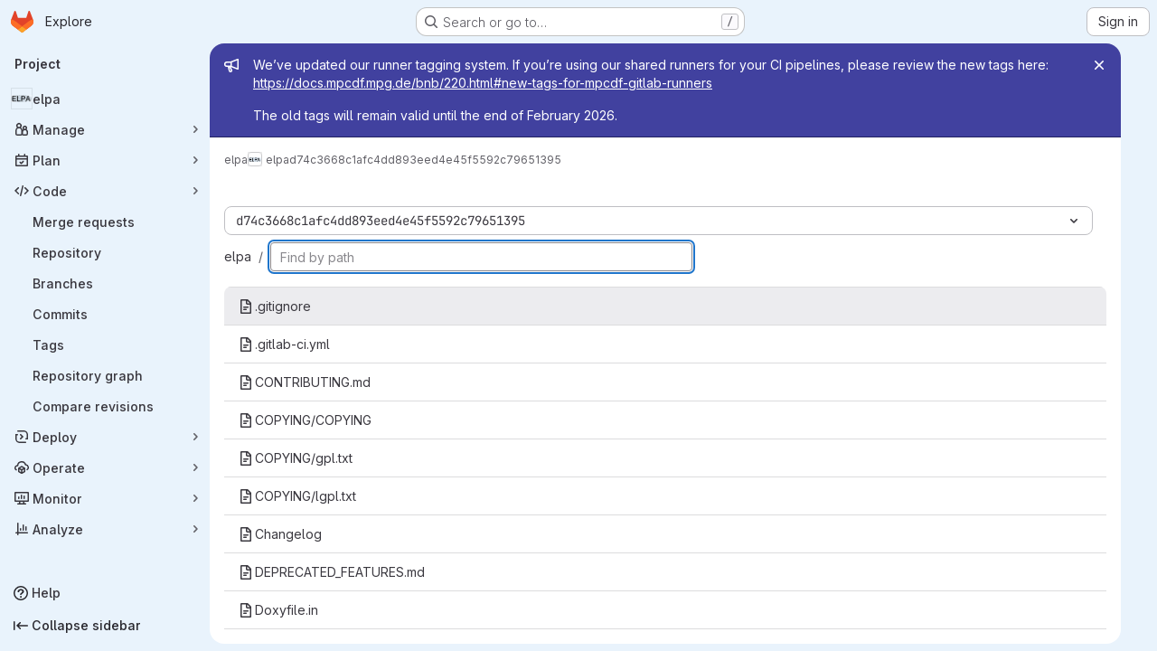

--- FILE ---
content_type: text/javascript; charset=utf-8
request_url: https://gitlab.mpcdf.mpg.de/assets/webpack/commons-pages.groups.packages-pages.groups.registry.repositories-pages.projects.blob.show-pages.proj-5c8a36cb.bd2ca0eb.chunk.js
body_size: 16163
content:
(this.webpackJsonp=this.webpackJsonp||[]).push([["commons-pages.groups.packages-pages.groups.registry.repositories-pages.projects.blob.show-pages.proj-5c8a36cb","9a1d23f6"],{"1I5c":function(t,e,n){"use strict";var o=n("7e18"),i=n("hvGG"),r=n("d85j"),s=n("NnjE"),l=n("4qOP"),a={name:"GlSearchBoxByType",components:{GlClearIconButton:o.a,GlIcon:r.a,GlFormInput:i.a,GlLoadingIcon:s.a},inheritAttrs:!1,model:{prop:"value",event:"input"},props:{value:{type:String,required:!1,default:""},borderless:{type:Boolean,required:!1,default:!1},clearButtonTitle:{type:String,required:!1,default:function(){return Object(l.b)("GlSearchBoxByType.clearButtonTitle","Clear")}},disabled:{type:Boolean,required:!1,default:!1},isLoading:{type:Boolean,required:!1,default:!1},tooltipContainer:{required:!1,default:!1,validator:function(t){return!1===t||"string"==typeof t||t instanceof HTMLElement}}},computed:{inputAttributes(){const t={type:"search",placeholder:Object(l.b)("GlSearchBoxByType.input.placeholder","Search"),...this.$attrs};return t["aria-label"]||(t["aria-label"]=t.placeholder),t},hasValue(){return Boolean(this.value.length)},inputListeners(){return{...this.$listeners,input:this.onInput,focusin:this.onFocusin,focusout:this.onFocusout}},showClearButton(){return this.hasValue&&!this.disabled}},methods:{isInputOrClearButton(t){var e,n;return t===(null===(e=this.$refs.input)||void 0===e?void 0:e.$el)||t===(null===(n=this.$refs.clearButton)||void 0===n?void 0:n.$el)},clearInput(){this.onInput(""),this.focusInput()},focusInput(){this.$refs.input.$el.focus()},onInput(t){this.$emit("input",t)},onFocusout(t){const{relatedTarget:e}=t;this.isInputOrClearButton(e)||this.$emit("focusout",t)},onFocusin(t){const{relatedTarget:e}=t;this.isInputOrClearButton(e)||this.$emit("focusin",t)}}},c=n("tBpV"),u=Object(c.a)(a,(function(){var t=this,e=t._self._c;return e("div",{staticClass:"gl-search-box-by-type"},[e("gl-icon",{staticClass:"gl-search-box-by-type-search-icon",attrs:{name:"search",variant:"subtle"}}),t._v(" "),e("gl-form-input",t._g(t._b({ref:"input",class:{"gl-search-box-by-type-input":!t.borderless,"gl-search-box-by-type-input-borderless":t.borderless},attrs:{value:t.value,disabled:t.disabled}},"gl-form-input",t.inputAttributes,!1),t.inputListeners)),t._v(" "),t.isLoading||t.showClearButton?e("div",{staticClass:"gl-search-box-by-type-right-icons"},[t.isLoading?e("gl-loading-icon",{staticClass:"gl-search-box-by-type-loading-icon"}):t._e(),t._v(" "),t.showClearButton?e("gl-clear-icon-button",{ref:"clearButton",staticClass:"gl-search-box-by-type-clear gl-clear-icon-button",attrs:{title:t.clearButtonTitle,"tooltip-container":t.tooltipContainer},on:{click:function(e){return e.stopPropagation(),t.clearInput.apply(null,arguments)},focusin:t.onFocusin,focusout:t.onFocusout}}):t._e()],1):t._e()],1)}),[],!1,null,null,null);e.a=u.exports},"3CjL":function(t,e,n){var o=n("6+df"),i=n("3ftC");t.exports=function(t,e,n){return void 0===n&&(n=e,e=void 0),void 0!==n&&(n=(n=i(n))==n?n:0),void 0!==e&&(e=(e=i(e))==e?e:0),o(i(t),e,n)}},"6+df":function(t,e){t.exports=function(t,e,n){return t==t&&(void 0!==n&&(t=t<=n?t:n),void 0!==e&&(t=t>=e?t:e)),t}},"7e18":function(t,e,n){"use strict";var o=n("zIFf"),i=n("CbCZ"),r=n("4qOP"),s={name:"ClearIconButton",components:{GlButton:i.a},directives:{GlTooltip:o.a},props:{title:{type:String,required:!1,default:function(){return Object(r.b)("ClearIconButton.title","Clear")}},tooltipContainer:{required:!1,default:!1,validator:function(t){return!1===t||"string"==typeof t||t instanceof HTMLElement}}}},l=n("tBpV"),a=Object(l.a)(s,(function(){return(0,this._self._c)("gl-button",this._g({directives:[{name:"gl-tooltip",rawName:"v-gl-tooltip.hover",value:{container:this.tooltipContainer},expression:"{ container: tooltipContainer }",modifiers:{hover:!0}}],staticClass:"gl-clear-icon-button",attrs:{variant:"default",category:"tertiary",size:"small",name:"clear",icon:"clear",title:this.title,"aria-label":this.title}},this.$listeners))}),[],!1,null,null,null);e.a=a.exports},Vz8y:function(t,e,n){"use strict";function o(){return"undefined"!=typeof window}function i(t){return l(t)?(t.nodeName||"").toLowerCase():"#document"}function r(t){var e;return(null==t||null==(e=t.ownerDocument)?void 0:e.defaultView)||window}function s(t){var e;return null==(e=(l(t)?t.ownerDocument:t.document)||window.document)?void 0:e.documentElement}function l(t){return!!o()&&(t instanceof Node||t instanceof r(t).Node)}function a(t){return!!o()&&(t instanceof Element||t instanceof r(t).Element)}function c(t){return!!o()&&(t instanceof HTMLElement||t instanceof r(t).HTMLElement)}function u(t){return!(!o()||"undefined"==typeof ShadowRoot)&&(t instanceof ShadowRoot||t instanceof r(t).ShadowRoot)}n.d(e,"a",(function(){return T})),n.d(e,"b",(function(){return x})),n.d(e,"c",(function(){return s})),n.d(e,"d",(function(){return k})),n.d(e,"e",(function(){return i})),n.d(e,"f",(function(){return C})),n.d(e,"g",(function(){return B})),n.d(e,"h",(function(){return A})),n.d(e,"i",(function(){return r})),n.d(e,"j",(function(){return w})),n.d(e,"k",(function(){return a})),n.d(e,"l",(function(){return c})),n.d(e,"m",(function(){return j})),n.d(e,"n",(function(){return d})),n.d(e,"o",(function(){return h})),n.d(e,"p",(function(){return m})),n.d(e,"q",(function(){return O}));const f=new Set(["inline","contents"]);function d(t){const{overflow:e,overflowX:n,overflowY:o,display:i}=T(t);return/auto|scroll|overlay|hidden|clip/.test(e+o+n)&&!f.has(i)}const p=new Set(["table","td","th"]);function h(t){return p.has(i(t))}const g=[":popover-open",":modal"];function m(t){return g.some(e=>{try{return t.matches(e)}catch(t){return!1}})}const b=["transform","translate","scale","rotate","perspective"],y=["transform","translate","scale","rotate","perspective","filter"],v=["paint","layout","strict","content"];function w(t){const e=O(),n=a(t)?T(t):t;return b.some(t=>!!n[t]&&"none"!==n[t])||!!n.containerType&&"normal"!==n.containerType||!e&&!!n.backdropFilter&&"none"!==n.backdropFilter||!e&&!!n.filter&&"none"!==n.filter||y.some(t=>(n.willChange||"").includes(t))||v.some(t=>(n.contain||"").includes(t))}function x(t){let e=A(t);for(;c(e)&&!j(e);){if(w(e))return e;if(m(e))return null;e=A(e)}return null}function O(){return!("undefined"==typeof CSS||!CSS.supports)&&CSS.supports("-webkit-backdrop-filter","none")}const S=new Set(["html","body","#document"]);function j(t){return S.has(i(t))}function T(t){return r(t).getComputedStyle(t)}function C(t){return a(t)?{scrollLeft:t.scrollLeft,scrollTop:t.scrollTop}:{scrollLeft:t.scrollX,scrollTop:t.scrollY}}function A(t){if("html"===i(t))return t;const e=t.assignedSlot||t.parentNode||u(t)&&t.host||s(t);return u(e)?e.host:e}function B(t,e,n){var o;void 0===e&&(e=[]),void 0===n&&(n=!0);const i=function t(e){const n=A(e);return j(n)?e.ownerDocument?e.ownerDocument.body:e.body:c(n)&&d(n)?n:t(n)}(t),s=i===(null==(o=t.ownerDocument)?void 0:o.body),l=r(i);if(s){const t=k(l);return e.concat(l,l.visualViewport||[],d(i)?i:[],t&&n?B(t):[])}return e.concat(i,B(i,[],n))}function k(t){return t.parent&&Object.getPrototypeOf(t.parent)?t.frameElement:null}},WrwP:function(t,e,n){"use strict";n.r(e),n.d(e,"getOverflowAncestors",(function(){return q.g})),n.d(e,"arrow",(function(){return ut})),n.d(e,"autoPlacement",(function(){return rt})),n.d(e,"autoUpdate",(function(){return nt})),n.d(e,"computePosition",(function(){return pt})),n.d(e,"detectOverflow",(function(){return ot})),n.d(e,"flip",(function(){return lt})),n.d(e,"hide",(function(){return ct})),n.d(e,"inline",(function(){return ft})),n.d(e,"limitShift",(function(){return dt})),n.d(e,"offset",(function(){return it})),n.d(e,"platform",(function(){return tt})),n.d(e,"shift",(function(){return st})),n.d(e,"size",(function(){return at}));const o=["top","right","bottom","left"],i=["start","end"],r=o.reduce((t,e)=>t.concat(e,e+"-"+i[0],e+"-"+i[1]),[]),s=Math.min,l=Math.max,a=Math.round,c=Math.floor,u=t=>({x:t,y:t}),f={left:"right",right:"left",bottom:"top",top:"bottom"},d={start:"end",end:"start"};function p(t,e,n){return l(t,s(e,n))}function h(t,e){return"function"==typeof t?t(e):t}function g(t){return t.split("-")[0]}function m(t){return t.split("-")[1]}function b(t){return"x"===t?"y":"x"}function y(t){return"y"===t?"height":"width"}const v=new Set(["top","bottom"]);function w(t){return v.has(g(t))?"y":"x"}function x(t){return b(w(t))}function O(t,e,n){void 0===n&&(n=!1);const o=m(t),i=x(t),r=y(i);let s="x"===i?o===(n?"end":"start")?"right":"left":"start"===o?"bottom":"top";return e.reference[r]>e.floating[r]&&(s=k(s)),[s,k(s)]}function S(t){return t.replace(/start|end/g,t=>d[t])}const j=["left","right"],T=["right","left"],C=["top","bottom"],A=["bottom","top"];function B(t,e,n,o){const i=m(t);let r=function(t,e,n){switch(t){case"top":case"bottom":return n?e?T:j:e?j:T;case"left":case"right":return e?C:A;default:return[]}}(g(t),"start"===n,o);return i&&(r=r.map(t=>t+"-"+i),e&&(r=r.concat(r.map(S)))),r}function k(t){return t.replace(/left|right|bottom|top/g,t=>f[t])}function $(t){return"number"!=typeof t?function(t){return{top:0,right:0,bottom:0,left:0,...t}}(t):{top:t,right:t,bottom:t,left:t}}function R(t){const{x:e,y:n,width:o,height:i}=t;return{width:o,height:i,top:n,left:e,right:e+o,bottom:n+i,x:e,y:n}}function P(t,e,n){let{reference:o,floating:i}=t;const r=w(e),s=x(e),l=y(s),a=g(e),c="y"===r,u=o.x+o.width/2-i.width/2,f=o.y+o.height/2-i.height/2,d=o[l]/2-i[l]/2;let p;switch(a){case"top":p={x:u,y:o.y-i.height};break;case"bottom":p={x:u,y:o.y+o.height};break;case"right":p={x:o.x+o.width,y:f};break;case"left":p={x:o.x-i.width,y:f};break;default:p={x:o.x,y:o.y}}switch(m(e)){case"start":p[s]-=d*(n&&c?-1:1);break;case"end":p[s]+=d*(n&&c?-1:1)}return p}async function L(t,e){var n;void 0===e&&(e={});const{x:o,y:i,platform:r,rects:s,elements:l,strategy:a}=t,{boundary:c="clippingAncestors",rootBoundary:u="viewport",elementContext:f="floating",altBoundary:d=!1,padding:p=0}=h(e,t),g=$(p),m=l[d?"floating"===f?"reference":"floating":f],b=R(await r.getClippingRect({element:null==(n=await(null==r.isElement?void 0:r.isElement(m)))||n?m:m.contextElement||await(null==r.getDocumentElement?void 0:r.getDocumentElement(l.floating)),boundary:c,rootBoundary:u,strategy:a})),y="floating"===f?{x:o,y:i,width:s.floating.width,height:s.floating.height}:s.reference,v=await(null==r.getOffsetParent?void 0:r.getOffsetParent(l.floating)),w=await(null==r.isElement?void 0:r.isElement(v))&&await(null==r.getScale?void 0:r.getScale(v))||{x:1,y:1},x=R(r.convertOffsetParentRelativeRectToViewportRelativeRect?await r.convertOffsetParentRelativeRectToViewportRelativeRect({elements:l,rect:y,offsetParent:v,strategy:a}):y);return{top:(b.top-x.top+g.top)/w.y,bottom:(x.bottom-b.bottom+g.bottom)/w.y,left:(b.left-x.left+g.left)/w.x,right:(x.right-b.right+g.right)/w.x}}function E(t,e){return{top:t.top-e.height,right:t.right-e.width,bottom:t.bottom-e.height,left:t.left-e.width}}function D(t){return o.some(e=>t[e]>=0)}function I(t){const e=s(...t.map(t=>t.left)),n=s(...t.map(t=>t.top));return{x:e,y:n,width:l(...t.map(t=>t.right))-e,height:l(...t.map(t=>t.bottom))-n}}const _=new Set(["left","top"]);var q=n("Vz8y");function F(t){const e=Object(q.a)(t);let n=parseFloat(e.width)||0,o=parseFloat(e.height)||0;const i=Object(q.l)(t),r=i?t.offsetWidth:n,s=i?t.offsetHeight:o,l=a(n)!==r||a(o)!==s;return l&&(n=r,o=s),{width:n,height:o,$:l}}function z(t){return Object(q.k)(t)?t:t.contextElement}function N(t){const e=z(t);if(!Object(q.l)(e))return u(1);const n=e.getBoundingClientRect(),{width:o,height:i,$:r}=F(e);let s=(r?a(n.width):n.width)/o,l=(r?a(n.height):n.height)/i;return s&&Number.isFinite(s)||(s=1),l&&Number.isFinite(l)||(l=1),{x:s,y:l}}const H=u(0);function M(t){const e=Object(q.i)(t);return Object(q.q)()&&e.visualViewport?{x:e.visualViewport.offsetLeft,y:e.visualViewport.offsetTop}:H}function W(t,e,n,o){void 0===e&&(e=!1),void 0===n&&(n=!1);const i=t.getBoundingClientRect(),r=z(t);let s=u(1);e&&(o?Object(q.k)(o)&&(s=N(o)):s=N(t));const l=function(t,e,n){return void 0===e&&(e=!1),!(!n||e&&n!==Object(q.i)(t))&&e}(r,n,o)?M(r):u(0);let a=(i.left+l.x)/s.x,c=(i.top+l.y)/s.y,f=i.width/s.x,d=i.height/s.y;if(r){const t=Object(q.i)(r),e=o&&Object(q.k)(o)?Object(q.i)(o):o;let n=t,i=Object(q.d)(n);for(;i&&o&&e!==n;){const t=N(i),e=i.getBoundingClientRect(),o=Object(q.a)(i),r=e.left+(i.clientLeft+parseFloat(o.paddingLeft))*t.x,s=e.top+(i.clientTop+parseFloat(o.paddingTop))*t.y;a*=t.x,c*=t.y,f*=t.x,d*=t.y,a+=r,c+=s,n=Object(q.i)(i),i=Object(q.d)(n)}}return R({width:f,height:d,x:a,y:c})}function V(t,e){const n=Object(q.f)(t).scrollLeft;return e?e.left+n:W(Object(q.c)(t)).left+n}function G(t,e){const n=t.getBoundingClientRect();return{x:n.left+e.scrollLeft-V(t,n),y:n.top+e.scrollTop}}const U=new Set(["absolute","fixed"]);function Y(t,e,n){let o;if("viewport"===e)o=function(t,e){const n=Object(q.i)(t),o=Object(q.c)(t),i=n.visualViewport;let r=o.clientWidth,s=o.clientHeight,l=0,a=0;if(i){r=i.width,s=i.height;const t=Object(q.q)();(!t||t&&"fixed"===e)&&(l=i.offsetLeft,a=i.offsetTop)}const c=V(o);if(c<=0){const t=o.ownerDocument,e=t.body,n=getComputedStyle(e),i="CSS1Compat"===t.compatMode&&parseFloat(n.marginLeft)+parseFloat(n.marginRight)||0,s=Math.abs(o.clientWidth-e.clientWidth-i);s<=25&&(r-=s)}else c<=25&&(r+=c);return{width:r,height:s,x:l,y:a}}(t,n);else if("document"===e)o=function(t){const e=Object(q.c)(t),n=Object(q.f)(t),o=t.ownerDocument.body,i=l(e.scrollWidth,e.clientWidth,o.scrollWidth,o.clientWidth),r=l(e.scrollHeight,e.clientHeight,o.scrollHeight,o.clientHeight);let s=-n.scrollLeft+V(t);const a=-n.scrollTop;return"rtl"===Object(q.a)(o).direction&&(s+=l(e.clientWidth,o.clientWidth)-i),{width:i,height:r,x:s,y:a}}(Object(q.c)(t));else if(Object(q.k)(e))o=function(t,e){const n=W(t,!0,"fixed"===e),o=n.top+t.clientTop,i=n.left+t.clientLeft,r=Object(q.l)(t)?N(t):u(1);return{width:t.clientWidth*r.x,height:t.clientHeight*r.y,x:i*r.x,y:o*r.y}}(e,n);else{const n=M(t);o={x:e.x-n.x,y:e.y-n.y,width:e.width,height:e.height}}return R(o)}function K(t,e){const n=Object(q.h)(t);return!(n===e||!Object(q.k)(n)||Object(q.m)(n))&&("fixed"===Object(q.a)(n).position||K(n,e))}function X(t,e,n){const o=Object(q.l)(e),i=Object(q.c)(e),r="fixed"===n,s=W(t,!0,r,e);let l={scrollLeft:0,scrollTop:0};const a=u(0);function c(){a.x=V(i)}if(o||!o&&!r)if(("body"!==Object(q.e)(e)||Object(q.n)(i))&&(l=Object(q.f)(e)),o){const t=W(e,!0,r,e);a.x=t.x+e.clientLeft,a.y=t.y+e.clientTop}else i&&c();r&&!o&&i&&c();const f=!i||o||r?u(0):G(i,l);return{x:s.left+l.scrollLeft-a.x-f.x,y:s.top+l.scrollTop-a.y-f.y,width:s.width,height:s.height}}function Z(t){return"static"===Object(q.a)(t).position}function J(t,e){if(!Object(q.l)(t)||"fixed"===Object(q.a)(t).position)return null;if(e)return e(t);let n=t.offsetParent;return Object(q.c)(t)===n&&(n=n.ownerDocument.body),n}function Q(t,e){const n=Object(q.i)(t);if(Object(q.p)(t))return n;if(!Object(q.l)(t)){let e=Object(q.h)(t);for(;e&&!Object(q.m)(e);){if(Object(q.k)(e)&&!Z(e))return e;e=Object(q.h)(e)}return n}let o=J(t,e);for(;o&&Object(q.o)(o)&&Z(o);)o=J(o,e);return o&&Object(q.m)(o)&&Z(o)&&!Object(q.j)(o)?n:o||Object(q.b)(t)||n}const tt={convertOffsetParentRelativeRectToViewportRelativeRect:function(t){let{elements:e,rect:n,offsetParent:o,strategy:i}=t;const r="fixed"===i,s=Object(q.c)(o),l=!!e&&Object(q.p)(e.floating);if(o===s||l&&r)return n;let a={scrollLeft:0,scrollTop:0},c=u(1);const f=u(0),d=Object(q.l)(o);if((d||!d&&!r)&&(("body"!==Object(q.e)(o)||Object(q.n)(s))&&(a=Object(q.f)(o)),Object(q.l)(o))){const t=W(o);c=N(o),f.x=t.x+o.clientLeft,f.y=t.y+o.clientTop}const p=!s||d||r?u(0):G(s,a);return{width:n.width*c.x,height:n.height*c.y,x:n.x*c.x-a.scrollLeft*c.x+f.x+p.x,y:n.y*c.y-a.scrollTop*c.y+f.y+p.y}},getDocumentElement:q.c,getClippingRect:function(t){let{element:e,boundary:n,rootBoundary:o,strategy:i}=t;const r=[..."clippingAncestors"===n?Object(q.p)(e)?[]:function(t,e){const n=e.get(t);if(n)return n;let o=Object(q.g)(t,[],!1).filter(t=>Object(q.k)(t)&&"body"!==Object(q.e)(t)),i=null;const r="fixed"===Object(q.a)(t).position;let s=r?Object(q.h)(t):t;for(;Object(q.k)(s)&&!Object(q.m)(s);){const e=Object(q.a)(s),n=Object(q.j)(s);n||"fixed"!==e.position||(i=null);(r?!n&&!i:!n&&"static"===e.position&&!!i&&U.has(i.position)||Object(q.n)(s)&&!n&&K(t,s))?o=o.filter(t=>t!==s):i=e,s=Object(q.h)(s)}return e.set(t,o),o}(e,this._c):[].concat(n),o],a=r[0],c=r.reduce((t,n)=>{const o=Y(e,n,i);return t.top=l(o.top,t.top),t.right=s(o.right,t.right),t.bottom=s(o.bottom,t.bottom),t.left=l(o.left,t.left),t},Y(e,a,i));return{width:c.right-c.left,height:c.bottom-c.top,x:c.left,y:c.top}},getOffsetParent:Q,getElementRects:async function(t){const e=this.getOffsetParent||Q,n=this.getDimensions,o=await n(t.floating);return{reference:X(t.reference,await e(t.floating),t.strategy),floating:{x:0,y:0,width:o.width,height:o.height}}},getClientRects:function(t){return Array.from(t.getClientRects())},getDimensions:function(t){const{width:e,height:n}=F(t);return{width:e,height:n}},getScale:N,isElement:q.k,isRTL:function(t){return"rtl"===Object(q.a)(t).direction}};function et(t,e){return t.x===e.x&&t.y===e.y&&t.width===e.width&&t.height===e.height}function nt(t,e,n,o){void 0===o&&(o={});const{ancestorScroll:i=!0,ancestorResize:r=!0,elementResize:a="function"==typeof ResizeObserver,layoutShift:u="function"==typeof IntersectionObserver,animationFrame:f=!1}=o,d=z(t),p=i||r?[...d?Object(q.g)(d):[],...Object(q.g)(e)]:[];p.forEach(t=>{i&&t.addEventListener("scroll",n,{passive:!0}),r&&t.addEventListener("resize",n)});const h=d&&u?function(t,e){let n,o=null;const i=Object(q.c)(t);function r(){var t;clearTimeout(n),null==(t=o)||t.disconnect(),o=null}return function a(u,f){void 0===u&&(u=!1),void 0===f&&(f=1),r();const d=t.getBoundingClientRect(),{left:p,top:h,width:g,height:m}=d;if(u||e(),!g||!m)return;const b={rootMargin:-c(h)+"px "+-c(i.clientWidth-(p+g))+"px "+-c(i.clientHeight-(h+m))+"px "+-c(p)+"px",threshold:l(0,s(1,f))||1};let y=!0;function v(e){const o=e[0].intersectionRatio;if(o!==f){if(!y)return a();o?a(!1,o):n=setTimeout(()=>{a(!1,1e-7)},1e3)}1!==o||et(d,t.getBoundingClientRect())||a(),y=!1}try{o=new IntersectionObserver(v,{...b,root:i.ownerDocument})}catch(t){o=new IntersectionObserver(v,b)}o.observe(t)}(!0),r}(d,n):null;let g,m=-1,b=null;a&&(b=new ResizeObserver(t=>{let[o]=t;o&&o.target===d&&b&&(b.unobserve(e),cancelAnimationFrame(m),m=requestAnimationFrame(()=>{var t;null==(t=b)||t.observe(e)})),n()}),d&&!f&&b.observe(d),b.observe(e));let y=f?W(t):null;return f&&function e(){const o=W(t);y&&!et(y,o)&&n();y=o,g=requestAnimationFrame(e)}(),n(),()=>{var t;p.forEach(t=>{i&&t.removeEventListener("scroll",n),r&&t.removeEventListener("resize",n)}),null==h||h(),null==(t=b)||t.disconnect(),b=null,f&&cancelAnimationFrame(g)}}const ot=L,it=function(t){return void 0===t&&(t=0),{name:"offset",options:t,async fn(e){var n,o;const{x:i,y:r,placement:s,middlewareData:l}=e,a=await async function(t,e){const{placement:n,platform:o,elements:i}=t,r=await(null==o.isRTL?void 0:o.isRTL(i.floating)),s=g(n),l=m(n),a="y"===w(n),c=_.has(s)?-1:1,u=r&&a?-1:1,f=h(e,t);let{mainAxis:d,crossAxis:p,alignmentAxis:b}="number"==typeof f?{mainAxis:f,crossAxis:0,alignmentAxis:null}:{mainAxis:f.mainAxis||0,crossAxis:f.crossAxis||0,alignmentAxis:f.alignmentAxis};return l&&"number"==typeof b&&(p="end"===l?-1*b:b),a?{x:p*u,y:d*c}:{x:d*c,y:p*u}}(e,t);return s===(null==(n=l.offset)?void 0:n.placement)&&null!=(o=l.arrow)&&o.alignmentOffset?{}:{x:i+a.x,y:r+a.y,data:{...a,placement:s}}}}},rt=function(t){return void 0===t&&(t={}),{name:"autoPlacement",options:t,async fn(e){var n,o,i;const{rects:s,middlewareData:l,placement:a,platform:c,elements:u}=e,{crossAxis:f=!1,alignment:d,allowedPlacements:p=r,autoAlignment:b=!0,...y}=h(t,e),v=void 0!==d||p===r?function(t,e,n){return(t?[...n.filter(e=>m(e)===t),...n.filter(e=>m(e)!==t)]:n.filter(t=>g(t)===t)).filter(n=>!t||(m(n)===t||!!e&&S(n)!==n))}(d||null,b,p):p,w=await L(e,y),x=(null==(n=l.autoPlacement)?void 0:n.index)||0,j=v[x];if(null==j)return{};const T=O(j,s,await(null==c.isRTL?void 0:c.isRTL(u.floating)));if(a!==j)return{reset:{placement:v[0]}};const C=[w[g(j)],w[T[0]],w[T[1]]],A=[...(null==(o=l.autoPlacement)?void 0:o.overflows)||[],{placement:j,overflows:C}],B=v[x+1];if(B)return{data:{index:x+1,overflows:A},reset:{placement:B}};const k=A.map(t=>{const e=m(t.placement);return[t.placement,e&&f?t.overflows.slice(0,2).reduce((t,e)=>t+e,0):t.overflows[0],t.overflows]}).sort((t,e)=>t[1]-e[1]),$=(null==(i=k.filter(t=>t[2].slice(0,m(t[0])?2:3).every(t=>t<=0))[0])?void 0:i[0])||k[0][0];return $!==a?{data:{index:x+1,overflows:A},reset:{placement:$}}:{}}}},st=function(t){return void 0===t&&(t={}),{name:"shift",options:t,async fn(e){const{x:n,y:o,placement:i}=e,{mainAxis:r=!0,crossAxis:s=!1,limiter:l={fn:t=>{let{x:e,y:n}=t;return{x:e,y:n}}},...a}=h(t,e),c={x:n,y:o},u=await L(e,a),f=w(g(i)),d=b(f);let m=c[d],y=c[f];if(r){const t="y"===d?"bottom":"right";m=p(m+u["y"===d?"top":"left"],m,m-u[t])}if(s){const t="y"===f?"bottom":"right";y=p(y+u["y"===f?"top":"left"],y,y-u[t])}const v=l.fn({...e,[d]:m,[f]:y});return{...v,data:{x:v.x-n,y:v.y-o,enabled:{[d]:r,[f]:s}}}}}},lt=function(t){return void 0===t&&(t={}),{name:"flip",options:t,async fn(e){var n,o;const{placement:i,middlewareData:r,rects:s,initialPlacement:l,platform:a,elements:c}=e,{mainAxis:u=!0,crossAxis:f=!0,fallbackPlacements:d,fallbackStrategy:p="bestFit",fallbackAxisSideDirection:m="none",flipAlignment:b=!0,...y}=h(t,e);if(null!=(n=r.arrow)&&n.alignmentOffset)return{};const v=g(i),x=w(l),j=g(l)===l,T=await(null==a.isRTL?void 0:a.isRTL(c.floating)),C=d||(j||!b?[k(l)]:function(t){const e=k(t);return[S(t),e,S(e)]}(l)),A="none"!==m;!d&&A&&C.push(...B(l,b,m,T));const $=[l,...C],R=await L(e,y),P=[];let E=(null==(o=r.flip)?void 0:o.overflows)||[];if(u&&P.push(R[v]),f){const t=O(i,s,T);P.push(R[t[0]],R[t[1]])}if(E=[...E,{placement:i,overflows:P}],!P.every(t=>t<=0)){var D,I;const t=((null==(D=r.flip)?void 0:D.index)||0)+1,e=$[t];if(e){if(!("alignment"===f&&x!==w(e))||E.every(t=>w(t.placement)!==x||t.overflows[0]>0))return{data:{index:t,overflows:E},reset:{placement:e}}}let n=null==(I=E.filter(t=>t.overflows[0]<=0).sort((t,e)=>t.overflows[1]-e.overflows[1])[0])?void 0:I.placement;if(!n)switch(p){case"bestFit":{var _;const t=null==(_=E.filter(t=>{if(A){const e=w(t.placement);return e===x||"y"===e}return!0}).map(t=>[t.placement,t.overflows.filter(t=>t>0).reduce((t,e)=>t+e,0)]).sort((t,e)=>t[1]-e[1])[0])?void 0:_[0];t&&(n=t);break}case"initialPlacement":n=l}if(i!==n)return{reset:{placement:n}}}return{}}}},at=function(t){return void 0===t&&(t={}),{name:"size",options:t,async fn(e){var n,o;const{placement:i,rects:r,platform:a,elements:c}=e,{apply:u=(()=>{}),...f}=h(t,e),d=await L(e,f),p=g(i),b=m(i),y="y"===w(i),{width:v,height:x}=r.floating;let O,S;"top"===p||"bottom"===p?(O=p,S=b===(await(null==a.isRTL?void 0:a.isRTL(c.floating))?"start":"end")?"left":"right"):(S=p,O="end"===b?"top":"bottom");const j=x-d.top-d.bottom,T=v-d.left-d.right,C=s(x-d[O],j),A=s(v-d[S],T),B=!e.middlewareData.shift;let k=C,$=A;if(null!=(n=e.middlewareData.shift)&&n.enabled.x&&($=T),null!=(o=e.middlewareData.shift)&&o.enabled.y&&(k=j),B&&!b){const t=l(d.left,0),e=l(d.right,0),n=l(d.top,0),o=l(d.bottom,0);y?$=v-2*(0!==t||0!==e?t+e:l(d.left,d.right)):k=x-2*(0!==n||0!==o?n+o:l(d.top,d.bottom))}await u({...e,availableWidth:$,availableHeight:k});const R=await a.getDimensions(c.floating);return v!==R.width||x!==R.height?{reset:{rects:!0}}:{}}}},ct=function(t){return void 0===t&&(t={}),{name:"hide",options:t,async fn(e){const{rects:n}=e,{strategy:o="referenceHidden",...i}=h(t,e);switch(o){case"referenceHidden":{const t=E(await L(e,{...i,elementContext:"reference"}),n.reference);return{data:{referenceHiddenOffsets:t,referenceHidden:D(t)}}}case"escaped":{const t=E(await L(e,{...i,altBoundary:!0}),n.floating);return{data:{escapedOffsets:t,escaped:D(t)}}}default:return{}}}}},ut=t=>({name:"arrow",options:t,async fn(e){const{x:n,y:o,placement:i,rects:r,platform:l,elements:a,middlewareData:c}=e,{element:u,padding:f=0}=h(t,e)||{};if(null==u)return{};const d=$(f),g={x:n,y:o},b=x(i),v=y(b),w=await l.getDimensions(u),O="y"===b,S=O?"top":"left",j=O?"bottom":"right",T=O?"clientHeight":"clientWidth",C=r.reference[v]+r.reference[b]-g[b]-r.floating[v],A=g[b]-r.reference[b],B=await(null==l.getOffsetParent?void 0:l.getOffsetParent(u));let k=B?B[T]:0;k&&await(null==l.isElement?void 0:l.isElement(B))||(k=a.floating[T]||r.floating[v]);const R=C/2-A/2,P=k/2-w[v]/2-1,L=s(d[S],P),E=s(d[j],P),D=L,I=k-w[v]-E,_=k/2-w[v]/2+R,q=p(D,_,I),F=!c.arrow&&null!=m(i)&&_!==q&&r.reference[v]/2-(_<D?L:E)-w[v]/2<0,z=F?_<D?_-D:_-I:0;return{[b]:g[b]+z,data:{[b]:q,centerOffset:_-q-z,...F&&{alignmentOffset:z}},reset:F}}}),ft=function(t){return void 0===t&&(t={}),{name:"inline",options:t,async fn(e){const{placement:n,elements:o,rects:i,platform:r,strategy:a}=e,{padding:c=2,x:u,y:f}=h(t,e),d=Array.from(await(null==r.getClientRects?void 0:r.getClientRects(o.reference))||[]),p=function(t){const e=t.slice().sort((t,e)=>t.y-e.y),n=[];let o=null;for(let t=0;t<e.length;t++){const i=e[t];!o||i.y-o.y>o.height/2?n.push([i]):n[n.length-1].push(i),o=i}return n.map(t=>R(I(t)))}(d),m=R(I(d)),b=$(c);const y=await r.getElementRects({reference:{getBoundingClientRect:function(){if(2===p.length&&p[0].left>p[1].right&&null!=u&&null!=f)return p.find(t=>u>t.left-b.left&&u<t.right+b.right&&f>t.top-b.top&&f<t.bottom+b.bottom)||m;if(p.length>=2){if("y"===w(n)){const t=p[0],e=p[p.length-1],o="top"===g(n),i=t.top,r=e.bottom,s=o?t.left:e.left,l=o?t.right:e.right;return{top:i,bottom:r,left:s,right:l,width:l-s,height:r-i,x:s,y:i}}const t="left"===g(n),e=l(...p.map(t=>t.right)),o=s(...p.map(t=>t.left)),i=p.filter(n=>t?n.left===o:n.right===e),r=i[0].top,a=i[i.length-1].bottom;return{top:r,bottom:a,left:o,right:e,width:e-o,height:a-r,x:o,y:r}}return m}},floating:o.floating,strategy:a});return i.reference.x!==y.reference.x||i.reference.y!==y.reference.y||i.reference.width!==y.reference.width||i.reference.height!==y.reference.height?{reset:{rects:y}}:{}}}},dt=function(t){return void 0===t&&(t={}),{options:t,fn(e){const{x:n,y:o,placement:i,rects:r,middlewareData:s}=e,{offset:l=0,mainAxis:a=!0,crossAxis:c=!0}=h(t,e),u={x:n,y:o},f=w(i),d=b(f);let p=u[d],m=u[f];const y=h(l,e),v="number"==typeof y?{mainAxis:y,crossAxis:0}:{mainAxis:0,crossAxis:0,...y};if(a){const t="y"===d?"height":"width",e=r.reference[d]-r.floating[t]+v.mainAxis,n=r.reference[d]+r.reference[t]-v.mainAxis;p<e?p=e:p>n&&(p=n)}if(c){var x,O;const t="y"===d?"width":"height",e=_.has(g(i)),n=r.reference[f]-r.floating[t]+(e&&(null==(x=s.offset)?void 0:x[f])||0)+(e?0:v.crossAxis),o=r.reference[f]+r.reference[t]+(e?0:(null==(O=s.offset)?void 0:O[f])||0)-(e?v.crossAxis:0);m<n?m=n:m>o&&(m=o)}return{[d]:p,[f]:m}}}},pt=(t,e,n)=>{const o=new Map,i={platform:tt,...n},r={...i.platform,_c:o};return(async(t,e,n)=>{const{placement:o="bottom",strategy:i="absolute",middleware:r=[],platform:s}=n,l=r.filter(Boolean),a=await(null==s.isRTL?void 0:s.isRTL(e));let c=await s.getElementRects({reference:t,floating:e,strategy:i}),{x:u,y:f}=P(c,o,a),d=o,p={},h=0;for(let n=0;n<l.length;n++){const{name:r,fn:g}=l[n],{x:m,y:b,data:y,reset:v}=await g({x:u,y:f,initialPlacement:o,placement:d,strategy:i,middlewareData:p,rects:c,platform:s,elements:{reference:t,floating:e}});u=null!=m?m:u,f=null!=b?b:f,p={...p,[r]:{...p[r],...y}},v&&h<=50&&(h++,"object"==typeof v&&(v.placement&&(d=v.placement),v.rects&&(c=!0===v.rects?await s.getElementRects({reference:t,floating:e,strategy:i}):v.rects),({x:u,y:f}=P(c,d,a))),n=-1)}return{x:u,y:f,placement:d,strategy:i,middlewareData:p}})(t,e,{...i,platform:r})}},XGVf:function(t,e,n){"use strict";n.d(e,"a",(function(){return a}));n("Tznw"),n("IYH6"),n("6yen"),n("OeRx"),n("l/dT"),n("RqS2"),n("Zy7a"),n("cjZU"),n("OAhk"),n("X42P"),n("mHhP"),n("fn0I"),n("UB/6"),n("imhG"),n("dHQd"),n("yoDG"),n("KeS/"),n("tWNI"),n("8d6S"),n("VwWG"),n("IYHS"),n("rIA9"),n("MViX"),n("zglm"),n("GDOA"),n("hlbI"),n("a0mT"),n("u3H1"),n("ta8/"),n("IKCR"),n("nmTw"),n("W2kU"),n("58fc"),n("7dtT"),n("Rhav"),n("uhEP"),n("eppl"),n("ZzK0"),n("z6RN"),n("BzOf"),n("LdIe"),n("PTOk"),n("UezY"),n("hG7+");const o=new Map,i=new Set;let r=null;const s=function(t){o.forEach((function({callback:e,eventTypes:n},o){const i="click"===t.type&&r||t;if(!o.contains(i.target)&&n.includes(t.type))try{e(t)}catch(t){0}})),"click"===t.type&&(r=null)},l=function(t){r=t};const a={bind:function(t,e){const{callback:n,eventTypes:a}=function({arg:t,value:e,modifiers:n}){const o=Object.keys(n);return{callback:e,eventTypes:o.length>0?o:["click"]}}(e);o.has(t)||(o.set(t,{callback:n,eventTypes:a}),function(t){t.forEach((function(t){i.has(t)||("click"===t&&document.addEventListener("mousedown",l),document.addEventListener(t,s,{capture:!0}),i.add(t))})),r=null}(a))},unbind:function(t){const e=o.get(t);var n;e&&(o.delete(t),(n=e.eventTypes).forEach((function(t){i.has(t)&&[...o.values()].every((function({eventTypes:e}){return!e.includes(t)}))&&(document.removeEventListener(t,s),i.delete(t))})),n.includes("click")&&!i.has("click")&&document.removeEventListener("mousedown",l))}}},b1NL:function(t,e,n){"use strict";n("ZzK0"),n("z6RN"),n("BzOf");var o=n("o4PY"),i=n.n(o),r=n("WrwP"),s=n("q3oM"),l=n("RK7s"),a=n("mpVB"),c=n("XGVf"),u=n("CbCZ"),f=n("d85j"),d=n("onSc"),p={props:{positioningStrategy:{type:String,required:!1,default:l.l,validator:function(t){return[l.l,l.m].includes(t)}}},render(t){return this.positioningStrategy===l.m?t(d.MountingPortal,{props:{mountTo:"body",append:!0}},[this.$scopedSlots.default()]):this.$scopedSlots.default()}};var h={name:"BaseDropdown",expose:["open","close","closeAndFocus","containsElement"],BASE_DROPDOWN_CLASS:"gl-new-dropdown",DROPDOWN_CONTAINER_CLASS:"gl-new-dropdown-container",components:{DropdownContainer:p,GlButton:u.a,GlIcon:f.a},directives:{Outside:c.a},props:{toggleText:{type:String,required:!1,default:""},textSrOnly:{type:Boolean,required:!1,default:!1},block:{type:Boolean,required:!1,default:!1},category:{type:String,required:!1,default:s.p.primary,validator:function(t){return Object.keys(s.p).includes(t)}},variant:{type:String,required:!1,default:s.z.default,validator:function(t){return Object.keys(s.z).includes(t)}},size:{type:String,required:!1,default:"medium",validator:function(t){return Object.keys(s.q).includes(t)}},icon:{type:String,required:!1,default:""},disabled:{type:Boolean,required:!1,default:!1},loading:{type:Boolean,required:!1,default:!1},toggleClass:{type:[String,Array,Object],required:!1,default:null},noCaret:{type:Boolean,required:!1,default:!1},placement:{type:String,required:!1,default:"bottom-start",validator:function(t){return["left","center","right"].includes(t)&&Object(a.i)(`GlDisclosureDropdown/GlCollapsibleListbox: "${t}" placement is deprecated.\n            Use ${s.y[t]} instead.`),Object.keys(s.y).includes(t)}},ariaHaspopup:{type:[String,Boolean],required:!1,default:!1,validator:function(t){return["menu","listbox","tree","grid","dialog",!0,!1].includes(t)}},toggleId:{type:String,required:!0},ariaLabelledby:{type:String,required:!1,default:null},offset:{type:[Number,Object],required:!1,default:function(){return{mainAxis:8}}},fluidWidth:{type:Boolean,required:!1,default:!1},positioningStrategy:{type:String,required:!1,default:l.l,validator:function(t){return[l.l,l.m].includes(t)}}},data:()=>({openedYet:!1,visible:!1,baseDropdownId:i()("base-dropdown-")}),computed:{hasNoVisibleToggleText(){var t;return!(null!==(t=this.toggleText)&&void 0!==t&&t.length)||this.textSrOnly},isIconOnly(){return Boolean(this.icon&&this.hasNoVisibleToggleText)},isEllipsisButton(){return this.isIconOnly&&"ellipsis_h"===this.icon},isCaretOnly(){return!this.noCaret&&!this.icon&&this.hasNoVisibleToggleText},ariaAttributes(){return{"aria-haspopup":this.ariaHaspopup,"aria-expanded":String(this.visible),"aria-controls":this.baseDropdownId,"aria-labelledby":this.toggleLabelledBy}},toggleButtonClasses(){return[this.toggleClass,{"gl-new-dropdown-toggle":!0,"button-ellipsis-horizontal":this.isEllipsisButton,"gl-new-dropdown-icon-only btn-icon":this.isIconOnly&&!this.isEllipsisButton,"gl-new-dropdown-toggle-no-caret":this.noCaret,"gl-new-dropdown-caret-only btn-icon":this.isCaretOnly}]},toggleButtonTextClasses(){return this.block?"gl-w-full":""},toggleLabelledBy(){return this.ariaLabelledby?`${this.ariaLabelledby} ${this.toggleId}`:void 0},isDefaultToggle(){return!this.$scopedSlots.toggle},toggleOptions(){var t=this;return this.isDefaultToggle?{is:u.a,icon:this.icon,block:this.block,buttonTextClasses:this.toggleButtonTextClasses,category:this.category,variant:this.variant,size:this.size,disabled:this.disabled,loading:this.loading,class:this.toggleButtonClasses,...this.ariaAttributes,listeners:{keydown:function(e){return t.onKeydown(e)},click:function(e){return t.toggle(e)}}}:{is:"div",class:"gl-new-dropdown-custom-toggle",listeners:{keydown:function(e){return t.onKeydown(e)},click:function(e){return t.toggle(e)}}}},toggleListeners(){return this.toggleOptions.listeners},toggleAttributes(){const{listeners:t,is:e,...n}=this.toggleOptions;return n},toggleComponent(){return this.toggleOptions.is},toggleElement(){var t;return this.$refs.toggle.$el||(null===(t=this.$refs.toggle)||void 0===t?void 0:t.firstElementChild)},panelClasses(){return{"!gl-block":this.visible,"!gl-w-31":!this.fluidWidth,"gl-fixed":this.openedYet&&this.isFixed,"gl-absolute":this.openedYet&&!this.isFixed}},isFixed(){return this.positioningStrategy===l.m},floatingUIConfig(){var t=this;const e=s.y[this.placement],[,n]=e.split("-");return{placement:e,strategy:this.positioningStrategy,middleware:[Object(r.offset)(this.offset),Object(r.autoPlacement)({alignment:n,allowedPlacements:s.w[this.placement]}),Object(r.shift)(),Object(r.arrow)({element:this.$refs.dropdownArrow}),Object(r.size)({apply:function({availableWidth:e,availableHeight:n,elements:o}){var i;const r=o.floating.querySelector("."+l.f);if(!r)return;const s=n-(null!==(i=t.nonScrollableContentHeight)&&void 0!==i?i:0)-8,a=t.fluidWidth?{maxWidth:Math.max(0,e)+"px"}:{};Object.assign(r.style,{maxHeight:Math.max(s,0)+"px"},a)}})]}}},watch:{ariaAttributes:{deep:!0,handler(t){var e=this;this.$scopedSlots.toggle&&Object.keys(t).forEach((function(n){e.toggleElement.setAttribute(n,t[n])}))}}},mounted(){this.checkToggleFocusable()},beforeDestroy(){this.stopFloating()},methods:{checkToggleFocusable(){Object(a.g)(this.toggleElement)||Object(a.h)(this.toggleElement)||Object(a.i)("GlDisclosureDropdown/GlCollapsibleListbox: Toggle is missing a 'tabindex' and cannot be focused.\n          Use 'a' or 'button' element instead or make sure to add 'role=\"button\"' along with 'tabindex' otherwise.",this.$el)},getArrowOffsets(t){const e={top:{staticSide:"bottom",rotation:"225deg"},bottom:{staticSide:"top",rotation:"45deg"},left:{staticSide:"right",rotation:"135deg"},right:{staticSide:"left",rotation:"315deg"}};return e[null==t?void 0:t.split("-")[0]]||e.bottom},async startFloating(){var t=this;this.calculateNonScrollableAreaHeight(),this.observer=new MutationObserver(this.calculateNonScrollableAreaHeight),this.observer.observe(this.$refs.content,{childList:!0,subtree:!0}),this.stopAutoUpdate=Object(r.autoUpdate)(this.toggleElement,this.$refs.content,(async function(){const e=await Object(r.computePosition)(t.toggleElement,t.$refs.content,t.floatingUIConfig);if(!t.$refs.content)return;const{x:n,y:o,middlewareData:i,placement:s}=e,{rotation:l,staticSide:a}=t.getArrowOffsets(s);if(Object.assign(t.$refs.content.style,{left:n+"px",top:o+"px"}),i&&i.arrow){const{x:e,y:n}=i.arrow,o=t.toggleElement.getBoundingClientRect(),r=t.$refs.content.getBoundingClientRect(),s=o.width>r.width?Math.min(Math.max(e,24),r.width-24):e;Object.assign(t.$refs.dropdownArrow.style,{left:null!=e?s+"px":"",top:null!=n?n+"px":"",right:"",bottom:"",[a]:"-4px",transform:`rotate(${l})`})}}))},stopFloating(){var t,e;null===(t=this.observer)||void 0===t||t.disconnect(),null===(e=this.stopAutoUpdate)||void 0===e||e.call(this)},async toggle(t){if(t&&this.visible){let e=!1;if(this.$emit(l.e,{originalEvent:t,preventDefault(){e=!0}}),e)return!1}return this.visible=!this.visible,this.visible?(await this.$nextTick(),this.openedYet=!0,this.startFloating(),this.$emit(l.i)):(this.stopFloating(),this.$emit(l.h)),!0},open(){this.visible||this.toggle()},close(t){this.visible&&this.toggle(t)},clickedToggle(t){var e,n,o,i;return(null===(e=(n=this.$refs.toggle).contains)||void 0===e?void 0:e.call(n,t.target))||(null===(o=this.$refs.toggle.$el)||void 0===o||null===(i=o.contains)||void 0===i?void 0:i.call(o,t.target))},handleClickOutside(t){this.clickedToggle(t)||this.close(t)},async closeAndFocus(t){if(!this.visible)return;const e=this.$el.contains(document.activeElement),n=await this.toggle(t);e&&n&&this.focusToggle()},focusToggle(){this.toggleElement.focus()},onKeydown(t){const{keyCode:e,code:n,target:{tagName:o}}=t;if(e===l.k&&this.visible)return Object(a.k)(t),void this.close();let i=!0,r=!0;"BUTTON"===o?(i=!1,r=!1):"A"===o&&(i=!1),(n===l.d&&i||n===l.n&&r)&&this.toggle(t),n===l.a&&this.$emit(l.g,t)},calculateNonScrollableAreaHeight(){var t;const e=null===(t=this.$refs.content)||void 0===t?void 0:t.querySelector("."+l.f);if(!e)return;const n=this.$refs.content.getBoundingClientRect(),o=e.getBoundingClientRect();this.nonScrollableContentHeight=n.height-o.height},containsElement(t){return t.closest(".gl-new-dropdown")===this.$el||t.closest(".gl-new-dropdown-container")===this.$refs.dropdownContainer}}},g=n("tBpV"),m=Object(g.a)(h,(function(){var t=this,e=t._self._c;return e("div",{class:[t.$options.BASE_DROPDOWN_CLASS,{"!gl-block":t.block}]},[e(t.toggleComponent,t._g(t._b({ref:"toggle",tag:"component",attrs:{id:t.toggleId,"data-testid":"base-dropdown-toggle"}},"component",t.toggleAttributes,!1),t.toggleListeners),[t._t("toggle",(function(){return[e("span",{staticClass:"gl-new-dropdown-button-text",class:{"gl-sr-only":t.textSrOnly}},[t._v("\n        "+t._s(t.toggleText)+"\n      ")]),t._v(" "),t.noCaret?t._e():e("gl-icon",{staticClass:"gl-button-icon gl-new-dropdown-chevron",attrs:{name:"chevron-down"}})]}))],2),t._v(" "),e("dropdown-container",{attrs:{"positioning-strategy":t.positioningStrategy}},[e("div",{directives:[{name:"outside",rawName:"v-outside.click.focusin",value:t.handleClickOutside,expression:"handleClickOutside",modifiers:{click:!0,focusin:!0}}],ref:"dropdownContainer",class:t.$options.DROPDOWN_CONTAINER_CLASS},[e("div",{ref:"content",staticClass:"gl-new-dropdown-panel",class:t.panelClasses,attrs:{id:t.baseDropdownId,"data-testid":"base-dropdown-menu"},on:{keydown:function(e){return!e.type.indexOf("key")&&t._k(e.keyCode,"esc",27,e.key,["Esc","Escape"])?null:(e.stopPropagation(),e.preventDefault(),t.closeAndFocus.apply(null,arguments))}}},[e("div",{ref:"dropdownArrow",staticClass:"gl-new-dropdown-arrow"}),t._v(" "),e("div",{staticClass:"gl-new-dropdown-inner"},[t._t("default",null,{visible:t.visible})],2)])])])],1)}),[],!1,null,null,null);e.a=m.exports},onSc:function(t,e,n){"use strict";
/*! 
  * portal-vue © Thorsten Lünborg, 2019 
  * 
  * Version: 2.1.7
  * 
  * LICENCE: MIT 
  * 
  * https://github.com/linusborg/portal-vue
  * 
 */Object.defineProperty(e,"__esModule",{value:!0});var o,i=(o=n("ewH8"))&&"object"==typeof o&&"default"in o?o.default:o;function r(t){return(r="function"==typeof Symbol&&"symbol"==typeof Symbol.iterator?function(t){return typeof t}:function(t){return t&&"function"==typeof Symbol&&t.constructor===Symbol&&t!==Symbol.prototype?"symbol":typeof t})(t)}function s(t){return function(t){if(Array.isArray(t)){for(var e=0,n=new Array(t.length);e<t.length;e++)n[e]=t[e];return n}}(t)||function(t){if(Symbol.iterator in Object(t)||"[object Arguments]"===Object.prototype.toString.call(t))return Array.from(t)}(t)||function(){throw new TypeError("Invalid attempt to spread non-iterable instance")}()}var l="undefined"!=typeof window;function a(t,e){return e.reduce((function(e,n){return t.hasOwnProperty(n)&&(e[n]=t[n]),e}),{})}var c={},u={},f={},d=new(i.extend({data:function(){return{transports:c,targets:u,sources:f,trackInstances:l}},methods:{open:function(t){if(l){var e=t.to,n=t.from,o=t.passengers,s=t.order,a=void 0===s?1/0:s;if(e&&n&&o){var c,u={to:e,from:n,passengers:(c=o,Array.isArray(c)||"object"===r(c)?Object.freeze(c):c),order:a};-1===Object.keys(this.transports).indexOf(e)&&i.set(this.transports,e,[]);var f,d=this.$_getTransportIndex(u),p=this.transports[e].slice(0);-1===d?p.push(u):p[d]=u,this.transports[e]=(f=function(t,e){return t.order-e.order},p.map((function(t,e){return[e,t]})).sort((function(t,e){return f(t[1],e[1])||t[0]-e[0]})).map((function(t){return t[1]})))}}},close:function(t){var e=arguments.length>1&&void 0!==arguments[1]&&arguments[1],n=t.to,o=t.from;if(n&&(o||!1!==e)&&this.transports[n])if(e)this.transports[n]=[];else{var i=this.$_getTransportIndex(t);if(i>=0){var r=this.transports[n].slice(0);r.splice(i,1),this.transports[n]=r}}},registerTarget:function(t,e,n){l&&(this.trackInstances&&!n&&this.targets[t]&&console.warn("[portal-vue]: Target ".concat(t," already exists")),this.$set(this.targets,t,Object.freeze([e])))},unregisterTarget:function(t){this.$delete(this.targets,t)},registerSource:function(t,e,n){l&&(this.trackInstances&&!n&&this.sources[t]&&console.warn("[portal-vue]: source ".concat(t," already exists")),this.$set(this.sources,t,Object.freeze([e])))},unregisterSource:function(t){this.$delete(this.sources,t)},hasTarget:function(t){return!(!this.targets[t]||!this.targets[t][0])},hasSource:function(t){return!(!this.sources[t]||!this.sources[t][0])},hasContentFor:function(t){return!!this.transports[t]&&!!this.transports[t].length},$_getTransportIndex:function(t){var e=t.to,n=t.from;for(var o in this.transports[e])if(this.transports[e][o].from===n)return+o;return-1}}}))(c),p=1,h=i.extend({name:"portal",props:{disabled:{type:Boolean},name:{type:String,default:function(){return String(p++)}},order:{type:Number,default:0},slim:{type:Boolean},slotProps:{type:Object,default:function(){return{}}},tag:{type:String,default:"DIV"},to:{type:String,default:function(){return String(Math.round(1e7*Math.random()))}}},created:function(){var t=this;this.$nextTick((function(){d.registerSource(t.name,t)}))},mounted:function(){this.disabled||this.sendUpdate()},updated:function(){this.disabled?this.clear():this.sendUpdate()},beforeDestroy:function(){d.unregisterSource(this.name),this.clear()},watch:{to:function(t,e){e&&e!==t&&this.clear(e),this.sendUpdate()}},methods:{clear:function(t){var e={from:this.name,to:t||this.to};d.close(e)},normalizeSlots:function(){return this.$scopedSlots.default?[this.$scopedSlots.default]:this.$slots.default},normalizeOwnChildren:function(t){return"function"==typeof t?t(this.slotProps):t},sendUpdate:function(){var t=this.normalizeSlots();if(t){var e={from:this.name,to:this.to,passengers:s(t),order:this.order};d.open(e)}else this.clear()}},render:function(t){var e=this.$slots.default||this.$scopedSlots.default||[],n=this.tag;return e&&this.disabled?e.length<=1&&this.slim?this.normalizeOwnChildren(e)[0]:t(n,[this.normalizeOwnChildren(e)]):this.slim?t():t(n,{class:{"v-portal":!0},style:{display:"none"},key:"v-portal-placeholder"})}}),g=i.extend({name:"portalTarget",props:{multiple:{type:Boolean,default:!1},name:{type:String,required:!0},slim:{type:Boolean,default:!1},slotProps:{type:Object,default:function(){return{}}},tag:{type:String,default:"div"},transition:{type:[String,Object,Function]}},data:function(){return{transports:d.transports,firstRender:!0}},created:function(){var t=this;this.$nextTick((function(){d.registerTarget(t.name,t)}))},watch:{ownTransports:function(){this.$emit("change",this.children().length>0)},name:function(t,e){d.unregisterTarget(e),d.registerTarget(t,this)}},mounted:function(){var t=this;this.transition&&this.$nextTick((function(){t.firstRender=!1}))},beforeDestroy:function(){d.unregisterTarget(this.name)},computed:{ownTransports:function(){var t=this.transports[this.name]||[];return this.multiple?t:0===t.length?[]:[t[t.length-1]]},passengers:function(){return function(t){var e=arguments.length>1&&void 0!==arguments[1]?arguments[1]:{};return t.reduce((function(t,n){var o=n.passengers[0],i="function"==typeof o?o(e):n.passengers;return t.concat(i)}),[])}(this.ownTransports,this.slotProps)}},methods:{children:function(){return 0!==this.passengers.length?this.passengers:this.$scopedSlots.default?this.$scopedSlots.default(this.slotProps):this.$slots.default||[]},noWrapper:function(){var t=this.slim&&!this.transition;return t&&this.children().length>1&&console.warn("[portal-vue]: PortalTarget with `slim` option received more than one child element."),t}},render:function(t){var e=this.noWrapper(),n=this.children(),o=this.transition||this.tag;return e?n[0]:this.slim&&!o?t():t(o,{props:{tag:this.transition&&this.tag?this.tag:void 0},class:{"vue-portal-target":!0}},n)}}),m=0,b=["disabled","name","order","slim","slotProps","tag","to"],y=["multiple","transition"],v=i.extend({name:"MountingPortal",inheritAttrs:!1,props:{append:{type:[Boolean,String]},bail:{type:Boolean},mountTo:{type:String,required:!0},disabled:{type:Boolean},name:{type:String,default:function(){return"mounted_"+String(m++)}},order:{type:Number,default:0},slim:{type:Boolean},slotProps:{type:Object,default:function(){return{}}},tag:{type:String,default:"DIV"},to:{type:String,default:function(){return String(Math.round(1e7*Math.random()))}},multiple:{type:Boolean,default:!1},targetSlim:{type:Boolean},targetSlotProps:{type:Object,default:function(){return{}}},targetTag:{type:String,default:"div"},transition:{type:[String,Object,Function]}},created:function(){if("undefined"!=typeof document){var t=document.querySelector(this.mountTo);if(t){var e=this.$props;if(d.targets[e.name])e.bail?console.warn("[portal-vue]: Target ".concat(e.name," is already mounted.\n        Aborting because 'bail: true' is set")):this.portalTarget=d.targets[e.name];else{var n=e.append;if(n){var o="string"==typeof n?n:"DIV",i=document.createElement(o);t.appendChild(i),t=i}var r=a(this.$props,y);r.slim=this.targetSlim,r.tag=this.targetTag,r.slotProps=this.targetSlotProps,r.name=this.to,this.portalTarget=new g({el:t,parent:this.$parent||this,propsData:r})}}else console.error("[portal-vue]: Mount Point '".concat(this.mountTo,"' not found in document"))}},beforeDestroy:function(){var t=this.portalTarget;if(this.append){var e=t.$el;e.parentNode.removeChild(e)}t.$destroy()},render:function(t){if(!this.portalTarget)return console.warn("[portal-vue] Target wasn't mounted"),t();if(!this.$scopedSlots.manual){var e=a(this.$props,b);return t(h,{props:e,attrs:this.$attrs,on:this.$listeners,scopedSlots:this.$scopedSlots},this.$slots.default)}var n=this.$scopedSlots.manual({to:this.to});return Array.isArray(n)&&(n=n[0]),n||t()}});var w={install:function(t){var e=arguments.length>1&&void 0!==arguments[1]?arguments[1]:{};t.component(e.portalName||"Portal",h),t.component(e.portalTargetName||"PortalTarget",g),t.component(e.MountingPortalName||"MountingPortal",v)}};e.default=w,e.Portal=h,e.PortalTarget=g,e.MountingPortal=v,e.Wormhole=d},yPtd:function(t,e,n){"use strict";var o=n("9/Bc"),i=n("zIFf"),r={name:"ProtectedBadge",components:{GlBadge:o.a},directives:{GlTooltip:i.a},props:{tooltipText:{type:String,required:!1,default:""}}},s=n("tBpV"),l=Object(s.a)(r,(function(){return(0,this._self._c)("gl-badge",{directives:[{name:"gl-tooltip",rawName:"v-gl-tooltip"}],attrs:{title:this.tooltipText,size:"sm",variant:"neutral"}},[this._v("\n  "+this._s(this.__("protected"))+"\n")])}),[],!1,null,null,null);e.a=l.exports}}]);
//# sourceMappingURL=commons-pages.groups.packages-pages.groups.registry.repositories-pages.projects.blob.show-pages.proj-5c8a36cb.bd2ca0eb.chunk.js.map